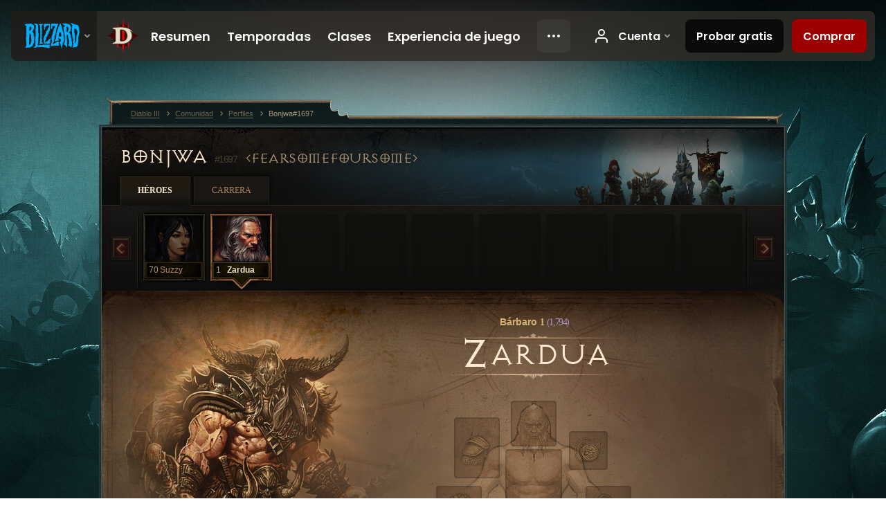

--- FILE ---
content_type: image/svg+xml
request_url: https://baseui.akamaized.net/icons/diablo-immortal.svg
body_size: 3725
content:
<svg xmlns="http://www.w3.org/2000/svg" width="48" height="48" fill="none" aria-labelledby="blz-icon-title-diablo-immortal" viewBox="0 1 48 48"><title id="blz-icon-title-diablo-immortal">Diablo Immortal</title><g clip-path="url(#clip0_1163_0)"><g clip-path="url(#clip1_1163_0)"><path fill="#5F090C" fill-rule="evenodd" d="m45.998 26.178-3.562 3.562a2.55 2.55 0 0 0-2.158.722L28.274 42.471a2.56 2.56 0 0 0-.722 2.158l-3.553 3.55-3.562-3.562a2.56 2.56 0 0 0-.713-2.146l-12-11.998a2.55 2.55 0 0 0-2.155-.722L2.007 26.19v-1.72h1.7l1.862-1.86a2.55 2.55 0 0 0 2.155-.72l12-11.993a2.56 2.56 0 0 0 .72-2.156l3.555-3.562 3.562 3.562a2.55 2.55 0 0 0 .722 2.156l11.998 12a2.56 2.56 0 0 0 2.157.72l1.861 1.86H46v1.701z" clip-rule="evenodd"/><path fill="#CC2229" d="M42.45 28.032 46 24.47l-3.55-3.562a2.56 2.56 0 0 1-2.156-.72l-12.02-12a2.56 2.56 0 0 1-.72-2.157l-3.555-3.562-3.562 3.562a2.55 2.55 0 0 1-.722 2.158L7.72 20.195a2.56 2.56 0 0 1-2.158.72L2 24.47l3.562 3.562a2.56 2.56 0 0 1 2.158.72l12.004 12a2.55 2.55 0 0 1 .722 2.157l3.553 3.562 3.564-3.55a2.56 2.56 0 0 1 .72-2.158l12-12.018a2.56 2.56 0 0 1 2.166-.713"/><path fill="#000" d="M21.87 37.07c0 .243-2.76 1.857-2.76 1.857h9.778s-2.153-1.614-2.153-1.856l-.011-11.026c0-.14.841-.844 1.654-1.44l.058-.043-.058-.04c-.804-.605-1.64-1.305-1.65-1.431l.025-11.21c0-.243 2.133-1.856 2.133-1.856h-9.774s2.74 1.613 2.74 1.856l.025 11.21c0 .094-1.71 1.476-1.71 1.476s1.715 1.35 1.715 1.478z"/><path fill="#5F090C" d="M37.83 20.942s-1.179-1.163-1.773-1.741a47 47 0 0 0-2.144-1.95 15.6 15.6 0 0 0-3.33-2.17c-.79-.385-1.62-.682-2.475-.885a20 20 0 0 0-1.832-.335 24 24 0 0 0-2.522-.252c-1.155-.05-2.311-.072-3.466-.085-1.33-.014-2.657 0-3.987 0-2 0-6.444-1.125-6.444-1.125l1.785 2.607 1.829 1.184-.144 1.08v3.825q0 4.688.013 9.374v3.055c0 .192-.01.38-.022.57a.53.53 0 0 1-.25.43c-.205.13-.405.265-.61.393-.771.488-2.648.574-2.648.574l2.108 1.334s13.95-.119 14.32-.119c5.737 0 10.172-5.38 10.172-11.939l-.63-3.564a9.6 9.6 0 0 1 2.774 2.117l1.182-.785zm-7.045 4.653q-.075.877-.238 1.742-.11.561-.282 1.107c-.05.157-.175.4-.243.558a11.2 11.2 0 0 1-1.152 2.025 7.8 7.8 0 0 1-1.471 1.519c-.255.207-.52.398-.792.582a4.3 4.3 0 0 1-1.717.675q-.511.089-1.028.1c-.691 0-1.38.022-2.07.029l-2.316-.012a.2.2 0 0 1-.083-.024l-.063-.059.083-17.674h.97c3.071 0 6.705.524 8.361 1.717 1.242.9 1.454 1.622 1.89 3.6a9 9 0 0 1 .225 1.741q.032 1.19-.074 2.374"/><path fill="#EAE5CA" d="M39.763 22.24a14.4 14.4 0 0 0-1.53-2.164q-.2-.21-.405-.414a485 485 0 0 0-1.773-1.742 48 48 0 0 0-2.145-1.948 15.5 15.5 0 0 0-3.33-2.17c-.79-.386-1.62-.683-2.475-.886a20 20 0 0 0-1.831-.335q-1.258-.195-2.527-.261c-1.154-.05-2.311-.072-3.465-.086-1.33-.013-2.658 0-3.987 0l-6.004-.022c-.137 0-.274 0-.402.013-.048.075-.066.14 0 .194q.098.081.207.155l2.553 1.77q.213.15.415.31a.53.53 0 0 1 .197.352q.066.489.059.982v16.83a.52.52 0 0 1-.25.43l-2.925 1.856c-.101.065-.225.15-.324.225a.114.114 0 0 0-.018.162.34.34 0 0 0 .24.074c2.748-.02 15.256-.11 15.702-.14 4.53-.31 14.016-5.555 9.486-16.2a23.5 23.5 0 0 1 4.32 3.32c.014 0 .023.022.038.024q.092.015.172-.032c.065-.074.049-.202.002-.297m-9.612 2.39a22 22 0 0 1-.226 1.742q-.11.561-.283 1.107c-.05.157-.173.4-.243.558a11 11 0 0 1-1.15 2.025c-.42.57-.915 1.08-1.471 1.518q-.386.309-.795.583a4.3 4.3 0 0 1-1.716.675q-.51.089-1.029.1c-.688 0-1.379.022-2.067.029l-2.318-.016a.2.2 0 0 1-.083-.025.4.4 0 0 1-.034-.06l.063-17.58a.1.1 0 0 1 .018-.061c.016-.018.016-.04.079-.04.641.022 4.275.168 6.862.856 1.942.516 2.892 1.661 3.07 2.026a6.06 6.06 0 0 1 1.185 2.448q.197.86.225 1.741.025 1.19-.087 2.374"/></g></g><defs><clipPath id="clip0_1163_0"><path fill="#fff" d="M0 .97h48v48H0z"/></clipPath><clipPath id="clip1_1163_0"><path fill="#fff" d="M0 .97h48v48H0z"/></clipPath></defs></svg>

--- FILE ---
content_type: image/svg+xml
request_url: https://baseui.akamaized.net/icons/diablo-IV.svg
body_size: 6149
content:
<svg xmlns="http://www.w3.org/2000/svg" width="48" height="48" fill="none" aria-labelledby="blz-icon-title-diablo-IV" viewBox="0 1 48 48"><title id="blz-icon-title-diablo-IV">Diablo IV</title><path fill="#DD0707" fill-rule="evenodd" d="M5.79 8.96c.058 0 .497.203.497.203s.86 1.045.918 1.122a.8.8 0 0 1 .089.242l.165.619c.02.069-.038.183-.038.183s.042.442.065.668h.388c1.593 0 3.742.02 5.77.042.05-.658.095-1.239.104-1.29.019-.122.105-.374.105-.374l.665-1.072.803-.79s.177-.173.204-.216c.102-.166 1.669-1.363 1.669-1.363s-.137-.064-.166-.064l-.94.024s-.566.032-.614.04a4 4 0 0 1-.482.015A29 29 0 0 1 14 6.883c-.076-.012-.722.074-.722.074s-2.034-.002-2.265-.022-.623-.116-.623-.116l-.822-.038-1.892-.096c-.163-.015-.802-.19-.802-.19s-.348-.007-.956-.007c-.714 0-4.663.178-4.663.178L1 6.78l4.408 1.962c.135.076.325.216.383.216m6.24 11.403c-.957-.471-2.934-1.82-3.803-2.424l-.586-.404a82 82 0 0 0-.071 1.788c.003.26-.006.372.111.44.118.07.168.222.168.222s.015.344.037.482c.02.137-.087.34-.115.4-.028.062.013.169.013.169s.605 2.522.68 2.882c.074.36.46 2.233.473 2.378s.558 4.353.65 4.95c.047.314.247 1.64.433 2.888a42 42 0 0 1 1.642-.45c-.11-.351-.201-.852-.233-1.61-.014-.342.004-1.329.03-2.685a89 89 0 0 0 .018-1.051c0-.447.105-.813.244-1.106a2.5 2.5 0 0 1-.194-.96c0-.868.004-3.76.054-4.5.033-.48.206-.96.45-1.409m1.326 19.171a70 70 0 0 1-2.689.06c.058.614.105 1.095.116 1.17.033.213.252 2.876.245 3.028s.144.612.144.612.072.539.143.784c.071.244.106.913.268 1.51.161.596.267.783.267.783s.757-3.884 1.1-5.887c.105-.619.193-1.083.2-1.127.023-.141.093-.256.076-.287s.047-.273.048-.296c0-.01.039-.17.082-.35m4.881-31.808c.078.119.494.564.49.636.07.09.134.205.134.205l1.016 1.07s1.529 1.363 1.634 1.446.14.281.191.382c.052.101-.035.146.219.47.024.03.05.078.076.131a622 622 0 0 1 5.539-.01 4 4 0 0 1-.014-.479c.011-.444.206-.493.5-.743.293-.25.393-.36.51-.51s.831-1.228.904-1.324.79-.816 1.325-1.262a8 8 0 0 0 .867-.93c-.51-.038-.88 0-.88 0s-.222-.038-.362-.043c-.14-.006-.803-.076-1.023-.082s-1.036.122-1.407.182c-.37.061-1.077.099-1.077.099s-.21-.018-.41-.05c-.2-.031-.58-.175-.58-.175-.273-.01-1.462.018-1.702.015-.239-.004-.742-.02-.742-.02s-.214-.004-.294.004-1.507-.027-1.507-.027a2.7 2.7 0 0 1-.543.217c-.137.034-.996-.024-1.002-.026-.005-.002-.293-.025-.319-.047q-.012-.01-.027-.009c-.2.024-.487-.011-.504-.011l-.742.031c-.27.024-.864.005-.948.005-.057-.007.021.088.057.123.092.167.467.497.62.732m5.624 10.423c.029.04.066.083.104.152.092.167.173.445.204.656.017.123.167.17.12.228-.045.058.102.454.102.454l.486 1.665.46 2.097c.04.193.647 1.795.652 1.888s.638 2.295.79 2.375c.084.043.364.788.629 1.517.177-.607.282-1.23.37-1.761l.027-.158a4 4 0 0 0 .04-.527c.018-.508.04-1.172.412-2.048-.042-.757-.01-1.458.006-1.83l.006-.17a7 7 0 0 0-.188-1.176 9 9 0 0 1-.107-.473c-.056-.271-.203-.986-.37-1.193l-1.573-1.286.179-.166a33 33 0 0 0-2.349-.244M46.998 2.05c-.026-.163-.095-.03-.095-.03L45.07 5.2c-.069.144-.095.258-.14.256-.029-.002-.026.232-.09.23-.086-.005-.05.054-.089.122-.069.12-1.38 2.689-1.583 3.118-.202.43-1.772 4.006-2.033 4.58a810 810 0 0 0-1.958 4.42c-.2.461-.804 1.877-1.204 2.793.137.389.266.761.376 1.09q.048.145.072.294l.236.702-.53.677c-.102.225-.3.83-.402 1.264-.025.109-.063.297-.111.535-.182.9-.488 2.407-.848 3.444-.22.635-1.442 3.92-3.825 6.173-.887.838-1.88 1.504-2.856 2.033.288.911.574 1.82.652 2.046.16.474.845 2.642 1.053 3.306.209.664.726 2.387.726 2.387.139.505.178.812.291.812.07 0 .13-.097.13-.097s.157-.24.237-.326.085-.253.102-.31c.018-.06.243-.292.243-.292s.448-1.25.483-1.359.17-.213.187-.267.113-.113.113-.113.543-.648.556-.69c.013-.044.278-.393.321-.436.044-.042.117-.12.126-.175s0-.112 0-.112.365-1.549.448-1.933c.082-.384.578-2.407.617-2.605s.27-.413.274-.483.262-1.337.349-1.43.06-.167.082-.221.9-1.556 1.083-1.746.058-.503.058-.503.123-.254.123-.34c0-.085.043-.143.043-.143l.287-.342c.091-.108.144-.147.17-.22s.556-1.903.63-2.147c.074-.245.125-.305.199-.522s.622-1.92.748-2.328.773-2.6.9-2.97c.125-.368.456-1.516.556-1.76a.59.59 0 0 0 0-.497c-.039-.086-.158-.29-.293-.523s.11-.53.083-.67a.38.38 0 0 1 .03-.268c.027-.05.018-.163.035-.244.018-.082.14-.39.158-.487s.331-1.249.331-1.249l.693-2.542.257-.887c.034-.122-.062-.168-.066-.221-.005-.068.017-.176.072-.379.044-.162.39-1.368.458-1.5.07-.132.157-.448.2-.693s.243-.78.376-1.102.162-.489.21-.614c.114-.293.133-.4.145-.573s.07-.51.076-.573.153-.42.153-.42c.012-.086.116-.37.235-.628.119-.259.295-.727.382-.916s.191-.456.206-.58.174-.46.255-.668c.081-.206.234-.616.298-.795s.2-.4.2-.4c.026-.095.12-.297.172-.4s.017-.413.068-.519c.073-.155.118-.281.114-.315s.304-.735.277-.898" clip-rule="evenodd"/><path fill="#EBE9E8" fill-rule="evenodd" d="M17.184 16.224c.418.389 1.895 1.836 2.274 2.155.38.319.978 1.037.988 1.447-.409.04-1.646.01-1.936-.07-.289-.08-.398-.08-.379.16.06.748.3 4.898.33 5.227s.11.54.26.709c.149.17 1.096 1.147 1.256 1.416-.23.26-.988.998-1.117 1.137-.13.14-.31.24-.32.739s-.03 2.464.01 2.843c.04.38.13 1.816-.05 2.136.819 0 3.789-.029 5.102-.089 1.49-.067 3.077-.692 4.097-1.727 1.357-1.377 1.66-3.466 1.876-4.75.15-.887-.09-1.416.509-2.534-.1-.957-.03-1.955-.02-2.284.01-.33-.11-1.178-.25-1.696-.14-.52-.289-1.946-1.057-2.574.3-.28.499-.56.678-.729.18-.17.372-.412-.08-.559-1.137-.369-4.11-.798-6.065-.858-1.63-.05-5.119-.209-6.106-.1m1.456-2.345c1.699 0 7.448-.078 12.122 0 2.079.035 3.985.14 5.158.23.445.034.42.15.27.359-.15.21-.789.698-1.227 1.127-.44.429-.27 1.068-.1 1.676.167.6 1.221 3.423 1.786 5.108.007.023-.008.058 0 .08-.22.28-.549 1.367-.669 1.876s-.489 2.594-.908 3.801-1.546 3.742-3.362 5.458-4.4 2.803-6.565 3.312-7.183.738-9.468.768c-.27.004-.34-.03-.429-.12-.09-.09-.23-.339-.449-.329-.22.01-.34.15-.529.44-.429.08-2.294.12-3.093.13s-3.152 0-3.92-.1c.229-.21.498-.47 1.286-1.048.789-.58 3.712-1.267 4.58-1.477.555-.134.519-.479.569-.788s-.09-.808-.24-1.058c-.15-.249-.21-.848-.23-1.327s.05-3.242.05-3.661.26-.579.46-.818c.2-.24.08-.559-.14-.699-.132-.083-.27-.309-.27-.549 0-.239 0-3.641.05-4.38s1.118-1.925 1.866-2.553c-.21-.14-.668-.26-1.038-.27-.369-.01-.788-.09-1.277-.27-.489-.179-2.594-1.586-3.671-2.334-1.078-.748-2.734-1.856-2.953-2.025-.22-.17-.5-.48-.52-.619 1.607-.09 10.407.06 12.861.06" clip-rule="evenodd"/></svg>